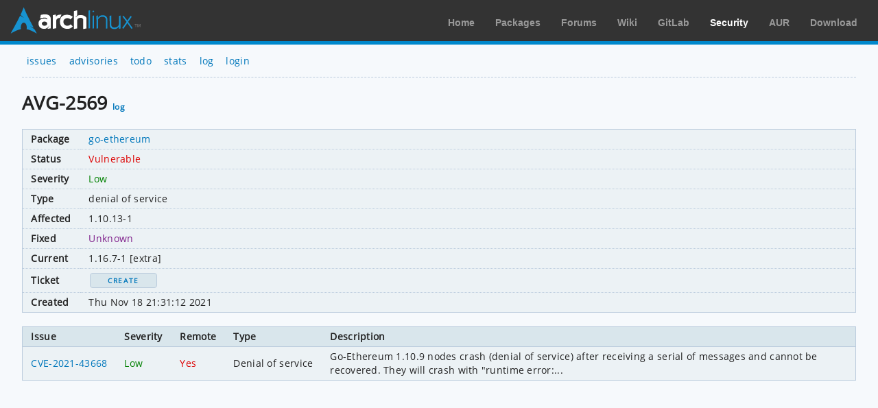

--- FILE ---
content_type: text/html; charset=utf-8
request_url: https://security.archlinux.org/AVG-2569
body_size: 1149
content:
<!DOCTYPE html>
<html>
	<head>
		<title>AVG-2569 - go-ethereum - Arch Linux</title>
		<meta http-equiv="Content-Type" content="text/html; charset=utf-8"/>
		<link rel='icon' href='/static/favicon.ico' />
		<link rel='stylesheet' href='/static/normalize.css' type='text/css' media='all' />
		<link rel='stylesheet' href='/static/style.css' type='text/css' media='all' />
		<link href="/advisory/feed.atom" rel="alternate" title="Recent advisories" type="application/atom+xml">
	</head>
	<body>
		<div id="archnavbar">
			<div id="logo"><a href="https://archlinux.org" title="Return to the main page">Arch Linux</a></div>
			<div id="archnavbarmenu">
				<ul id="archnavbarlist">
					<li id="anb-home"><a href="https://archlinux.org" title="Arch news, packages, projects and more">Home</a></li>
					<li id="anb-packages"><a href="https://archlinux.org/packages/" title="Arch Package Database">Packages</a></li>
					<li id="anb-forums"><a href="https://bbs.archlinux.org/" title="Community forums">Forums</a></li>
					<li id="anb-wiki"><a href="https://wiki.archlinux.org/" title="Community documentation">Wiki</a></li>
					<li id="anb-gitlab"><a href="https://gitlab.archlinux.org/" title="GitLab">GitLab</a></li>
					<li id="anb-security"><a href="https://security.archlinux.org/" title="Arch Linux Security Tracker">Security</a></li>
					<li id="anb-aur"><a href="https://aur.archlinux.org/" title="Arch Linux User Repository">AUR</a></li>
					<li id="anb-download"><a href="https://archlinux.org/download/" title="Get Arch Linux">Download</a></li>
				</ul>
			</div>
		</div>
		<div class="content">
			<div class="navbar">
				<ul>
					<li><a href="/">issues</a></li>
					<li><a href="/advisory">advisories</a></li>
					<li><a href="/todo">todo</a></li>
					<li><a href="/stats">stats</a></li>
					<li><a href="/log">log</a></li>
					<li><a href="/login" accesskey="l">login</a></li>
				</ul>
			</div>
			<hr />
			<h1>AVG-2569 <a href="/AVG-2569/log" accesskey="l">log</a></h1>
			<table class="styled-table column-major full size">
				<tbody>
					<tr>
						<td>Package</td>
						<td class="full size wrap">
							<span class="no-wrap"><a href="/package/go-ethereum">go-ethereum</a></span>
						</td>
					</tr>
					<tr>
						<td>Status</td>
						<td><span class="red">Vulnerable</span></td>
					</tr>
					<tr>
						<td>Severity</td>
						<td><span class="green">Low</span></td>
					</tr>
					<tr>
						<td>Type</td>
						<td>denial of service</td>
					</tr>
					<tr>
						<td>Affected</td>
						<td>1.10.13-1</td>
					</tr>
					<tr>
						<td>Fixed</td>
						<td><span class="purple">Unknown</span></td>
					</tr>
					<tr>
						<td>Current</td>
						<td>
							1.16.7-1 [extra]
						</td>
					</tr>
					<tr>
						<td>Ticket</td>
						<td><a class='button button-table button-primary' href="https://bugs.archlinux.org/newtask?project=1&amp;product_category=13&amp;item_summary=%5Bgo-ethereum%5D+%5BSecurity%5D+denial+of+service+%28CVE-2021-43668%29&amp;task_severity=2&amp;detailed_desc=Summary%0A%3D%3D%3D%3D%3D%3D%3D%0A%0AThe+package+go-ethereum+is+vulnerable+to+denial+of+service+via+CVE-2021-43668.%0A%0AGuidance%0A%3D%3D%3D%3D%3D%3D%3D%3D%0A%0A%3Cgive+a+short+guidance+for+the+maintainer..+what+shall+he%2Fshe+do%3F+include+a+patch%3F+Just+upgrade%3F%3E%0A%0AReferences%0A%3D%3D%3D%3D%3D%3D%3D%3D%3D%3D%0A%0Ahttps%3A%2F%2Fsecurity.archlinux.org%2FAVG-2569%0Ahttps%3A%2F%2Fgithub.com%2Fethereum%2Fgo-ethereum%2Fissues%2F23866%0Ahttps%3A%2F%2Fgithub.com%2Fsyndtr%2Fgoleveldb%2Fissues%2F373", accesskey='t'>Create</a></td>
					</tr>
					<tr>
						<td>Created</td>
						<td>Thu Nov 18 21:31:12 2021</td>
					</tr>
				</tbody>
			</table>
			<table class="styled-table full size">
				<thead>
					<tr>
						<th>Issue</th>
						<th>Severity</th>
						<th>Remote</th>
						<th>Type</th>
						<th class="full size">Description</th>
					</tr>
				</thead>
				<tbody>
					<tr>
						<td><a href="/CVE-2021-43668">CVE-2021-43668</a></td>
						<td><span class="green">Low</span></td>
						<td><span class="red">Yes</span></td>
						<td>Denial of service</td>
						<td><pre>Go-Ethereum 1.10.9 nodes crash (denial of service) after receiving a serial of messages and cannot be recovered. They will crash with &#34;runtime error:...</pre></td>
					</tr>
				</tbody>
			</table>
		</div>
	</body>
</html>